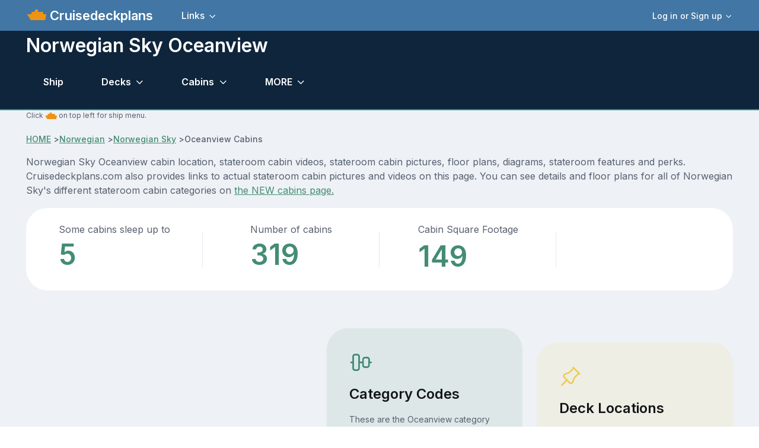

--- FILE ---
content_type: text/html; charset=UTF-8
request_url: https://www.cruisedeckplans.com/ships/category-detail.php?ship=Norwegian-Sky&c=766
body_size: 11790
content:
<!DOCTYPE html>
<html lang="en">

<head>
<!-- Google tag (gtag.js) -->
<script async src="https://www.googletagmanager.com/gtag/js?id=G-BTP8HXJ5C2"></script>
<script>
  window.dataLayer = window.dataLayer || [];
  function gtag(){dataLayer.push(arguments);}
  gtag('js', new Date());

  gtag('config', 'G-BTP8HXJ5C2');
</script><!-- member no ad script -->
<script async src="https://cdn.fuseplatform.net/publift/tags/2/3740/fuse.js"></script><meta charset="utf-8">
<!-- SEO Meta Tags-->
<title>Norwegian Sky Oceanview Details and Pictures</title>
<meta content="All the details for Norwegian Sky Oceanview stateroom cabin category details including actual pictures and/or videos, diagrams and features." name="description" />
<meta content="Norwegian Sky Oceanview,Oceanview stateroom details with pictures, Oceanview cabin pictures" name="keywords" />
<link href="https://www.cruisedeckplans.com/ships/category-detail.php?c=766" rel="canonical" />
<meta content="Steve Millay" name="author">
<!-- Viewport-->
<meta content="width=device-width, initial-scale=1" name="viewport">
<!-- Favicon and Touch Icons-->
<link href="../assets/favicon/favicon.ico" rel="icon" sizes="32x32" type="image/png">
<meta content="white" name="theme-color">
<!-- Theme mode-->
<script>
      let mode = window.localStorage.getItem('mode'),
          root = document.getElementsByTagName('html')[0];
      if (mode !== undefined && mode === 'dark') {
        root.classList.add('dark-mode');
      } else {
        root.classList.remove('dark-mode');
      }
</script><!-- BEGIN PAGE LEVEL STYLES --><!-- Import Google Font-->
<link href="https://fonts.googleapis.com" rel="preconnect">
<link crossorigin="" href="https://fonts.gstatic.com" rel="preconnect">
<link id="google-font" href="https://fonts.googleapis.com/css2?family=Inter:wght@400;500;600;700;800&amp;display=swap" rel="stylesheet">
<!-- Vendor styles-->
<link href="../assets/vendor/swiper/swiper-bundle.min.css" media="screen" rel="stylesheet" />
<link href="../assets/vendor/lightgallery/css/lightgallery-bundle.min.css" media="screen" rel="stylesheet" />
<!-- Main Theme Styles + Bootstrap-->
<link href="../assets/css/theme2.min.css" media="screen" rel="stylesheet">
<link href="../assets/css/custom.css" media="screen" rel="stylesheet">
<link rel="stylesheet" href="../assets/bootstrap-icons/font/bootstrap-icons.css">

<link href="../assets/theme/global/scripts/magicthumb2017/magicthumb.css" rel="stylesheet" type="text/css">
<script src="../assets/theme/global/scripts/magicthumb2017/magicthumb.js" type="text/javascript"></script>
<link href="../assets/theme/global/scripts/swipebox-master/src/css/swipebox.css" rel="stylesheet">
<style type="text/css">
/*
SimpleYouTubePlayer
by John E Maddox
*/
/* === media list === */
/* BOF For demo, centers video list on screen */
#mList {
  max-width: 295px;
  margin: auto;
}
 @media screen and (orientation: landscape) and (min-width: 801px) {

#mList {
  max-width: 1600px;
}
}
/* EOF demo */
#mList A {
  margin-bottom:10px;
  width: 245px;
  height: 155px;
  line-height: 155px; /* match height */
  color: #FFF;
  font-weight: bold;
  text-align: center;
  text-decoration: none;
  border: 1px solid #000;
  display: inline-table;
}
/* media list title overlay */
#mList A DIV {
  visibility: visible;
  background: rgba(0, 0, 0, .8);
}
/* On hover actions */
#mList A:hover DIV { visibility: hidden; }
#mList A:hover { border: 1px solid #F00; }
/* === popup media player === */
/* background overlay */
#mPlayer {
  display: none;
  background: rgba(0, 0, 0, .8);
  position: fixed;
  width: 100%;
  height: 100%;
  z-index: 20;
  left: 0;
  top: 0;
}
/* video player */
#mPlayer DIV {
  position: fixed;
  background: #000;
  width: 300px; /* width of YouTube Player */
  height: 250px; /* height of YouTube Player */
  left: 10px; /* 280 is .5(560), centers x axis*/
  top: 100px; /* 157 is .5(315), centers y axis*/
}
/* video player */
 @media screen and (orientation: landscape) and (min-width: 361px) {
#mPlayer DIV {
  position: fixed;
  background: #000;
  width: 560px; /* width of YouTube Player */
  height: 315px; /* height of YouTube Player */
  left: 280px; /* 280 is .5(560), centers x axis*/
  top: 157px; /* 157 is .5(315), centers y axis*/
}
}
/* video player */
 @media screen and (orientation: landscape) and (min-width: 801px) {
#mPlayer DIV {
  position: fixed;
  background: #000;
  width: 560px; /* width of YouTube Player */
  height: 315px; /* height of YouTube Player */
  left: calc(50vw - 280px); /* 280 is .5(560), centers x axis*/
  top: calc(50vh - 157px); /* 157 is .5(315), centers y axis*/
}
}
</style>
<style type="text/css">
.nav {
    --ar-nav-link-active-color: #fff;
    --ar-nav-link-hover-color: #fff;
}
</style>
</head>
<!-- Body-->
<body>
<script src="../assets/theme/global/scripts/wz_tooltip.js" type="text/javascript"></script>
<!-- Page wrapper-->
    <main class="page-wrapper">
      <div>
		  <!-- Header/Navbar --><header class="navbar navbar-expand-lg fixed-top" style="background-color: #4276A4">
	<div class="container">
		<img width="32px" height="32px" alt="ship menu" data-bs-target="#offcanvasship" data-bs-toggle="offcanvas" src="../assets/img/menu3.png" title="Ship Menu">
		<a class="navbar-brand pe-sm-3" href="index.php">&nbsp;Cruisedeckplans</a>
		<!-- User signed in state. Account dropdown on screens > 576px-->		<div class="dropdown nav d-none d-sm-block order-lg-3">
			<a aria-expanded="false" class="nav-link d-flex align-items-center p-0" data-bs-toggle="dropdown" href="#">
			<div class="ps-2">
				<div class="fs-sm dropdown-toggle">
					Log in or Sign up</div>
			</div>
			</a>
			<div class="dropdown-menu dropdown-menu-end my-1" style="padding: 5px">
				<a class="dropdown-item" href="signin.php">
				<i class="ai-login fs-lg opacity-70 me-2"></i>Log in</a>
				<a class="dropdown-item" href="signup.php">
				<i class="ai-login fs-lg opacity-70 me-2"></i>Sign Up</a>
				<div class="dropdown-divider">
				</div>
				<div class="form-check form-switch mode-switch order-lg-2 me-3 me-lg-4 ms-auto" data-bs-toggle="mode">
&nbsp;&nbsp;&nbsp;&nbsp;
					<input id="theme-mode" class="form-check-input" type="checkbox">
					<label class="form-check-label" for="theme-mode">
					<i class="ai-sun fs-lg"></i></label>
					<label class="form-check-label" for="theme-mode">
					<i class="ai-moon fs-lg"></i></label></div>
			</div>
		</div>
		            <button class="navbar-toggler ms-sm-3" type="button" data-bs-toggle="collapse" data-bs-target="#navbarNav"><span class="navbar-toggler-icon"></span></button>
            <nav class="collapse navbar-collapse" id="navbarNav">
              <ul class="navbar-nav navbar-nav-scroll me-auto" style="--ar-scroll-height: 520px;">
				<li class="nav-item dropdown">
				<a aria-expanded="false" class="nav-link dropdown-toggle" data-bs-auto-close="outside" data-bs-toggle="dropdown" href="#">
				Links</a>
				<ul class="dropdown-menu">
					<li><a class="dropdown-item" href="contributor-all.php">Contributors photo pages</a></li>
					<li><a class="dropdown-item" href="nclcabins.php">NCL Staterooms</a></li>
					<li><a class="dropdown-item" href="allships.php">Master ship list</a></li>
					<li><a class="dropdown-item" href="memorylane.php">Old ships</a></li>
					<li><a class="dropdown-item" href="compare.php">Compare Staterooms</a></li>
					<li><a class="dropdown-item" href="compare-ships.php">Compare Ships</a></li>
					<li><a class="dropdown-item" href="blog-home.php">Blogs</a></li>
					<li><a class="dropdown-item" href="contact.php">Contact</a></li>
					<li><a class="dropdown-item" href="about.php">Privacy and Terms</a></li>
					<li><a class="dropdown-item" href="upload-cabin-pics.php">Upload 
					Pictures/Videos</a></li>
					<li><a rel="nofollow" class="dropdown-item" href="../DP/member/">Old Member Site</a></li>
				</ul>
				</li>
								<!-- User signed in state. Account dropdown on screens < 576px-->
				<li class="nav-item dropdown d-sm-none border-top mt-2 pt-2">
				<a aria-expanded="false" class="nav-link" data-bs-toggle="dropdown" href="#">
				<div class="ps-2">
					<div class="fs-sm dropdown-toggle">
						Login or Signup</div>
				</div>
				</a>
				<div class="dropdown-menu">
					<a class="dropdown-item" href="signin.php">Login</a>
					<a class="dropdown-item" href="signup.php">Sign Up</a>
				</div>
				</li>
							</ul>
		</nav>
	</div>
</header>
</div>
<!-- Page content-->
<section class="bg-dark position-relative pt-5" style="border-bottom: 2px; border-bottom-color: #1A8E8C; border-bottom-style: solid">
	<div class="d-none d-dark-mode-block position-absolute top-0 start-0 w-100 h-100" style="background-color: rgba(255,255,255, .02)">
	</div>
	<div class="container dark-mode position-relative zindex-2 pt-2 mb-1 mb-sm-1">
		<div class="row pb-0 mb-sm-0 mb-0">
			<div class="col-lg-10 col-xl-9">
				<h2 class="display6 pb-0 pb-sm-0">Norwegian Sky&nbsp;Oceanview</h2>
			</div>
		</div>
<!-- enter page menu here -->
<!-- Portal form-->
			<!-- Nav tabs -->
			<ul class="nav nav-tabs navbar-expand-lg" role="tablist">
				<li class="nav-item">
				<a class="nav-link" href="Norwegian-Sky" tabindex="-1">
				Ship</a> </li>
<li class="nav-item dropdown">
<a aria-expanded="false" class="nav-link dropdown-toggle" data-bs-auto-close="outside" data-bs-toggle="dropdown" href="#">
Decks</a>
<ul class="dropdown-menu">
				
<li><a class="dropdown-item" href="deckbydeck.php?ship=Norwegian-Sky&deck=3">4 Biscayne</a></li>
				
<li><a class="dropdown-item" href="deckbydeck.php?ship=Norwegian-Sky&deck=4">5 Atlantic</a></li>
				
<li><a class="dropdown-item" href="deckbydeck.php?ship=Norwegian-Sky&deck=5">6 Promenade</a></li>
				
<li><a class="dropdown-item" href="deckbydeck.php?ship=Norwegian-Sky&deck=6">6 Oslo</a></li>
				
<li><a class="dropdown-item" href="deckbydeck.php?ship=Norwegian-Sky&deck=7">7 International</a></li>
				
<li><a class="dropdown-item" href="deckbydeck.php?ship=Norwegian-Sky&deck=8">8 Viking</a></li>
				
<li><a class="dropdown-item" href="deckbydeck.php?ship=Norwegian-Sky&deck=9">9 Fjord</a></li>
				
<li><a class="dropdown-item" href="deckbydeck.php?ship=Norwegian-Sky&deck=10">10 Norway</a></li>
				
<li><a class="dropdown-item" href="deckbydeck.php?ship=Norwegian-Sky&deck=11">11 Pool</a></li>
				
<li><a class="dropdown-item" href="deckbydeck.php?ship=Norwegian-Sky&deck=12">12 Sports</a></li>
</ul>
</li>
<li class="nav-item dropdown">
<a aria-expanded="false" class="nav-link dropdown-toggle" data-bs-auto-close="outside" data-bs-toggle="dropdown" href="#">
Cabins</a>
<ul class="dropdown-menu">
<li><a class="dropdown-item" href="cabins.php?ship=Norwegian-Sky">Click here for ALL</a></li>
				
<li><a class="dropdown-item" href="category-detail.php?ship=Norwegian-Sky&c=767">Interior</a></li>
				
<li><a class="dropdown-item" href="category-detail.php?ship=Norwegian-Sky&c=766">Oceanview</a></li>
				
<li><a class="dropdown-item" href="category-detail.php?ship=Norwegian-Sky&c=765">Balcony</a></li>
				
<li><a class="dropdown-item" href="category-detail.php?ship=Norwegian-Sky&c=764">Penthouse</a></li>
				
<li><a class="dropdown-item" href="category-detail.php?ship=Norwegian-Sky&c=3581">Forward Penthouse</a></li>
				
<li><a class="dropdown-item" href="category-detail.php?ship=Norwegian-Sky&c=3580">Aft Penthouse</a></li>
				
<li><a class="dropdown-item" href="category-detail.php?ship=Norwegian-Sky&c=763">Owners Suite</a></li>
</ul>
</li>				
<!-- other drop down-->
<li class="nav-item dropdown">
<a aria-expanded="false" class="nav-link dropdown-toggle" data-bs-auto-close="outside" data-bs-toggle="dropdown" title="Other Cruisedeckplans.com features" href="#">
MORE</a>
<ul class="dropdown-menu">		
<li><a class="dropdown-item" href="info.php?ship=Norwegian-Sky">Ship info and tracking</a></li>
<li><a class="dropdown-item" href="pictures.php?ship=Norwegian-Sky">Ship Pics</a></li>
<li><a class="dropdown-item" href="dragdeck.php?ship=Norwegian-Sky&zoom=1">Drag Decks</a></li>
<li><a class="dropdown-item" href="cabin-check.php?ship=Norwegian-Sky">Cabin Check</a></li>
<!-- start obstructed view menu item -->
<li><a class="dropdown-item" href="packgoprint-all.php?ship=Norwegian-Sky" target="_blank">Deck PDF</a></li>
</ul>
</li>
<!-- end other drop down -->
			</ul>
			<!-- Tabs content -->
<!-- end page menu here -->		
	</div>
</section>
<section class="container">
	<p class="fs-xs">Click
	<img alt="ship icon" height="20" src="../assets/img/menu3.png" width="20"> on top 
	left for ship menu. </p>
				<!-- Breadcrumb-->
				<nav aria-label="breadcrumb">
					<ol class="pt-0 pb-0 breadcrumb">
						<li><a href="index.php">HOME</a></li>&nbsp;>
						<li><a href="cruiseline.php?line=Norwegian">Norwegian</a></li>&nbsp;>
						<li><a href="Norwegian-Sky">Norwegian Sky</a></li>&nbsp;>
						<li aria-current="page" class="active">Oceanview Cabins</li>
					</ol>
				</nav>	
	<p>Norwegian Sky Oceanview cabin location, stateroom cabin videos, stateroom cabin pictures, floor plans, diagrams, stateroom features and perks.  Cruisedeckplans.com also provides
	links to actual stateroom cabin pictures and videos on this page.  You can see details and floor plans for all of Norwegian Sky's different stateroom cabin categories on <a href="cabins.php?ship=Norwegian-Sky">the NEW cabins page.</a></p>
</section>										
      <!-- Stats-->
      <section class="container">
        <div class="bg-light rounded-5">
          <div class="row row-cols-2 row-cols-md-4 g-0">
            <div class="col d-md-flex justify-content-center text-center text-md-start position-relative">
              <div class="position-absolute top-50 end-0 translate-middle-y border-end" style="height: 60px;"></div>
              <div class="p-3 px-sm-0 py-sm-4">
                <span>Some cabins sleep up to</span><div class="h2 display-5 text-primary mb-0">5</div>
              </div>
            </div>
            <div class="col d-md-flex justify-content-center text-center text-md-start position-relative">
              <div class="position-absolute top-50 end-0 translate-middle-y border-end d-none d-md-block" style="height: 60px;"></div>
              <div class="p-3 px-sm-0 py-sm-4">
                <span>Number of cabins</span><div class="h2 display-5 text-primary mb-0">319</div>
              </div>
            </div>
            <div class="col d-md-flex justify-content-center text-center text-md-start position-relative">
              <div class="position-absolute top-50 end-0 translate-middle-y border-end" style="height: 60px;"></div>
              <div class="p-3 px-sm-0 py-sm-4">
                <span>Cabin Square Footage</span><div class="h6 display-5 text-primary mb-0">149</div>
              </div>
            </div>
            
          </div>
        </div>
      </section>
<!-- end stats-->
<!-- new section here-->
<!-- Services -->
<section class="container py-2 my-md-2 my-lg-3 my-xl-4 my-xxl-5">
	<div class="row align-items-center py-1 py-sm-3 py-md-4 my-lg-2">
		<div class="col-lg-4 offset-xl-1">
			<h2 class="h1 text-center">Oceanview</h2>
			<h2 class="h1 text-center">Stateroom Features</h2>
			<!-- Show on screens > 992px -->
<ul class="list-unstyled d-lg-block pb-3 mb-3 mb-lg-4">
<li class="d-flex pt-2">
<i class="ai-check-alt fs-4 text-primary mt-n1 me-2"></i>Two lower beds that convert to queen-size</li>				
<li class="d-flex pt-2">
<i class="ai-check-alt fs-4 text-primary mt-n1 me-2"></i>Sitting area</li>				
<li class="d-flex pt-2">
<i class="ai-check-alt fs-4 text-primary mt-n1 me-2"></i>Picture window (porthole for category OF, OI, OG, OH, OJ and OX)</li>				
<li class="d-flex pt-2">
<i class="ai-check-alt fs-4 text-primary mt-n1 me-2"></i>Television, safe, refrigerator</li>				
<li class="d-flex pt-2">
<i class="ai-check-alt fs-4 text-primary mt-n1 me-2"></i>Bath with shower</li>				
<li class="d-flex pt-2">
<i class="ai-check-alt fs-4 text-primary mt-n1 me-2"></i>Hairdryer</li>				
</ul>
			<a class="btn btn-primary d-none d-lg-inline-flex" href="cabin-pick.php?c=766" title="Click for cabins in this category we have pics/videos for">List of cabins with pictures</a> </div>
		<div class="col-lg-8 col-xl-7 col-xxl-6">
			<div class="row row-cols-1 row-cols-sm-2">
				<div class="col">
					<div class="card border-0 bg-primary bg-opacity-10">
						<div class="card-body">
						<i class="ai-vertical-align-center fs-1 text-primary d-block mb-3"></i>
							<h3 class="h4">Category Codes</h3>
							<p class="fs-sm">These are the Oceanview category codes the cruise lines uses to define the cabin type.  Typically lists most desirable first.<br>
<br><p style="color: black; text-align: center; float: left; min-width: 75px; background-image: url('../DP/ships/Norwegian-Sky/images/COA.gif')">
<a style="color: black" title="Category OA: Oceanview Picture Window ">OA</a></p><p>&nbsp;&nbsp;&nbsp;Oceanview Picture Window </p>
<p style="color: black; text-align: center; float: left; min-width: 75px; background-image: url('../DP/ships/Norwegian-Sky/images/COB.gif')">
<a style="color: black" title="Category OB: Oceanview Picture Window ">OB</a></p><p>&nbsp;&nbsp;&nbsp;Oceanview Picture Window </p>
<p style="color: black; text-align: center; float: left; min-width: 75px; background-image: url('../DP/ships/Norwegian-Sky/images/CO4.gif')">
<a style="color: black" title="Category O4: Oceanview Stateroom">O4</a></p><p>&nbsp;&nbsp;&nbsp;Oceanview Stateroom</p>
<p style="color: black; text-align: center; float: left; min-width: 75px; background-image: url('../DP/ships/Norwegian-Sky/images/COD.gif')">
<a style="color: black" title="Category OD: Oceanview Porthole">OD</a></p><p>&nbsp;&nbsp;&nbsp;Oceanview Porthole</p>
<p style="color: black; text-align: center; float: left; min-width: 75px; background-image: url('../DP/ships/Norwegian-Sky/images/CO5.gif')">
<a style="color: black" title="Category O5: Oceanview Stateroom">O5</a></p><p>&nbsp;&nbsp;&nbsp;Oceanview Stateroom</p>
<p style="color: black; text-align: center; float: left; min-width: 75px; background-image: url('../DP/ships/Norwegian-Sky/images/COC.gif')">
<a style="color: black" title="Category OC: Oceanview Stateroom">OC</a></p><p>&nbsp;&nbsp;&nbsp;Oceanview Stateroom</p>
<p style="color: black; text-align: center; float: left; min-width: 75px; background-image: url('../DP/ships/Norwegian-Sky/images/COF.gif')">
<a style="color: black" title="Category OF: Mid-Ship Oceanview Porthole Window ">OF</a></p><p>&nbsp;&nbsp;&nbsp;Mid-Ship Oceanview Porthole Window </p>
<p style="color: black; text-align: center; float: left; min-width: 75px; background-image: url('../DP/ships/Norwegian-Sky/images/COX.gif')">
<a style="color: black" title="Category OX: Oceanview Porthole Window">OX</a></p><p>&nbsp;&nbsp;&nbsp;Oceanview Porthole Window</p>
<p style="color: black; text-align: center; float: left; min-width: 75px; background-image: url('../DP/ships/Norwegian-Sky/images/CQT.gif')">
<a style="color: black" title="Category OT: Solo Oceanview">OT</a></p><p>&nbsp;&nbsp;&nbsp;Solo Oceanview</p>
</p>
						</div>
					</div>
					<div class="card border-0 bg-info bg-opacity-10 mt-4">
						<div class="card-body">
							<i class="ai-gift fs-1 text-info d-block mb-3">
							</i>
							<h3 class="h4">Perks</h3>
							<p class="fs-sm">
 Optional 3rd and 4th beds /<!--end perks-->
</p>
						</div>
					</div>
				</div>
				<div class="col pt-lg-3">
					<div class="card border-0 bg-warning bg-opacity-10 mt-2 mt-sm-0 mt-lg-2">
						<div class="card-body">
						<i class="ai-pin fs-1 text-warning d-block mb-3"></i>
							<h3 class="h4">Deck Locations</h3>							
Listing of decks with Oceanview cabins and category codes available on those decks:<br><p><a title="click to go to deck page" href="deckbydeck.php?ship=Norwegian-Sky&deck=3">4 Biscayne</a>&nbsp;</p>
<p style="color:black;text-align:center;float:left;background-image:url('../DP/ships/Norwegian-Sky/images/COD.gif')"><a style="color:black">OD&nbsp;</a></p>
<p style="color:black;text-align:center;float:left;background-image:url('../DP/ships/Norwegian-Sky/images/COF.gif')"><a style="color:black">OF&nbsp;</a></p>
<p style="color:black;text-align:center;float:left;background-image:url('../DP/ships/Norwegian-Sky/images/COX.gif')"><a style="color:black">OX&nbsp;</a></p>
<p style="clear:left"></p><p><a title="click to go to deck page" href="deckbydeck.php?ship=Norwegian-Sky&deck=4">5 Atlantic</a>&nbsp;</p>
<p style="color:black;text-align:center;float:left;background-image:url('../DP/ships/Norwegian-Sky/images/COD.gif')"><a style="color:black">OD&nbsp;</a></p>
<p style="clear:left"></p><p><a title="click to go to deck page" href="deckbydeck.php?ship=Norwegian-Sky&deck=6">6 Oslo</a>&nbsp;</p>
<p style="color:black;text-align:center;float:left;background-image:url('../DP/ships/Norwegian-Sky/images/COB.gif')"><a style="color:black">OB&nbsp;</a></p>
<p style="color:black;text-align:center;float:left;background-image:url('../DP/ships/Norwegian-Sky/images/COD.gif')"><a style="color:black">OD&nbsp;</a></p>
<p style="clear:left"></p><p><a title="click to go to deck page" href="deckbydeck.php?ship=Norwegian-Sky&deck=7">7 International</a>&nbsp;</p>
<p style="color:black;text-align:center;float:left;background-image:url('../DP/ships/Norwegian-Sky/images/COB.gif')"><a style="color:black">OB&nbsp;</a></p>
<p style="color:black;text-align:center;float:left;background-image:url('../DP/ships/Norwegian-Sky/images/CQT.gif')"><a style="color:black">OT&nbsp;</a></p>
<p style="clear:left"></p><p><a title="click to go to deck page" href="deckbydeck.php?ship=Norwegian-Sky&deck=8">8 Viking</a>&nbsp;</p>
<p style="color:black;text-align:center;float:left;background-image:url('../DP/ships/Norwegian-Sky/images/CO4.gif')"><a style="color:black">O4&nbsp;</a></p>
<p style="color:black;text-align:center;float:left;background-image:url('../DP/ships/Norwegian-Sky/images/COC.gif')"><a style="color:black">OC&nbsp;</a></p>
<p style="color:black;text-align:center;float:left;background-image:url('../DP/ships/Norwegian-Sky/images/CQT.gif')"><a style="color:black">OT&nbsp;</a></p>
<p style="clear:left"></p><p><a title="click to go to deck page" href="deckbydeck.php?ship=Norwegian-Sky&deck=9">9 Fjord</a>&nbsp;</p>
<p style="color:black;text-align:center;float:left;background-image:url('../DP/ships/Norwegian-Sky/images/CO4.gif')"><a style="color:black">O4&nbsp;</a></p>
<p style="color:black;text-align:center;float:left;background-image:url('../DP/ships/Norwegian-Sky/images/COA.gif')"><a style="color:black">OA&nbsp;</a></p>
<p style="clear:left"></p><p><a title="click to go to deck page" href="deckbydeck.php?ship=Norwegian-Sky&deck=10">10 Norway</a>&nbsp;</p>
<p style="color:black;text-align:center;float:left;background-image:url('../DP/ships/Norwegian-Sky/images/CO4.gif')"><a style="color:black">O4&nbsp;</a></p>
<p style="color:black;text-align:center;float:left;background-image:url('../DP/ships/Norwegian-Sky/images/CO5.gif')"><a style="color:black">O5&nbsp;</a></p>
<p style="color:black;text-align:center;float:left;background-image:url('../DP/ships/Norwegian-Sky/images/COA.gif')"><a style="color:black">OA&nbsp;</a></p>
<p style="clear:left"></p>  							
						</div>
					</div>
   
					
					
					
					
				</div>
			</div>
		</div>
	</div>
</section>
<!-- member no ad script -->

<section class="container">
<div class="justify-content-center" style="min-height:260px">
<!-- GAM 71161633/CRSDCKPLNS_cruisedeckplans/f_hrec_1 -->
<div data-fuse="23198186668"></div>
<!-- GAM 71161633/CRSDCKPLNS_cruisedeckplans/f_mrec_1 -->
<div data-fuse="23198186503"></div>
</div>
</section><br>
<br>
<section class="container">
<div class="card border-0">
  <div class="card-body" style="padding-left:5px;padding-right:5px">
  <h2>Oceanview Typical Floor Plans</h2>
  <i>Floor plans may not represent actual stateroom.  Click to zoom.</i><br>
<div style="float:left;padding:5px"><b>Oceanview</b><br><a class="MagicThumb" href="../assets/floors/6/web/685.webp" onerror="this.onerror=null; this.src='../../assets/floors/6/org/685.jpg'"data-options="lazyLoad:true;expandAlign:image;buttons:off;expandTrigger:click;hint:off">
<img width="250px" class="maindiagramx" src="../assets/floors/6/webp-sm/685.webp" onerror="this.onerror=null; this.src='../../assets/floors/6/thb/685.jpg'" alt="Norwegian Sky Oceanview Layout" title="Norwegian Sky Oceanview Layout"></a></div>
<div style="float:left;padding:5px"><b>Oceanview</b><br><a class="MagicThumb" href="../assets/floors/2/web/993-1.webp" onerror="this.onerror=null; this.src='../../assets/floors/2/org/993-1.jpg'"data-options="lazyLoad:true;expandAlign:image;buttons:off;expandTrigger:click;hint:off">
<img width="250px" class="maindiagramx" src="../assets/floors/2/webp-sm/993-1.webp" onerror="this.onerror=null; this.src='../../assets/floors/2/thb/993-1.jpg'" alt="Norwegian Sky Oceanview Layout" title="Norwegian Sky Oceanview Layout"></a></div>
<div style="float:left;padding:5px"><b>Porthole</b><br><a class="MagicThumb" href="../assets/floors/2/web/993-2.webp" onerror="this.onerror=null; this.src='../../assets/floors/2/org/993-2.jpg'"data-options="lazyLoad:true;expandAlign:image;buttons:off;expandTrigger:click;hint:off">
<img width="250px" class="maindiagramx" src="../assets/floors/2/webp-sm/993-2.webp" onerror="this.onerror=null; this.src='../../assets/floors/2/thb/993-2.jpg'" alt="Norwegian Sky Oceanview Layout" title="Norwegian Sky Oceanview Layout"></a></div>
<div style="float:left;padding:5px"><b>Oceanview</b><br><a class="MagicThumb" href="../assets/floors/2/web/993-4.webp" onerror="this.onerror=null; this.src='../../assets/floors/2/org/993-4.jpg'"data-options="lazyLoad:true;expandAlign:image;buttons:off;expandTrigger:click;hint:off">
<img width="250px" class="maindiagramx" src="../assets/floors/2/webp-sm/993-4.webp" onerror="this.onerror=null; this.src='../../assets/floors/2/thb/993-4.jpg'" alt="Norwegian Sky Oceanview Layout" title="Norwegian Sky Oceanview Layout"></a></div>

</div></div>
</section><br><br><br>

<!-- end new section -->
						
<!-- end details --><br><br>
<!-- cabin pictures -->
<section class="container">

<!-- Alternative card style: no border + gray background -->
<div class="card border-0 bg-secondary">
  <div class="card-body" style="padding-left:5px;padding-right:5px">
    <h4 class="card-title">Norwegian Sky&nbsp;Oceanview pictures</h4>
    <p class="card-text">These are up to 30 newest stateroom pictures from our collection of cabin pictures.  Click on images below for larger image and slide show. <br><a href="cabin-pick.php?c=766">For specific cabin pictures and videos click here.</a>
    <br>
    <!-- member no ad script -->

    
    
    <br>
<a href="../DP/cabinpics/386/web/NorOce721-75779-1727646048.webp" alt="Oceanview Stateroom Picture 1" title="Oceanview Stateroom Picture  1 Photo courtesy of Rachel Courchaine. (Use arrow keys to scroll)" class="swipebox" rel="Norwegian Sky">
<img alt="Oceanview Stateroom Picture" title="Oceanview Stateroom Picture  1 Photo courtesy of Rachel Courchaine." src="../DP/cabinpics/386/thb/NorOce721-75779-1727646048.jpg" width="135px" height="90px"></a>
<a href="../DP/cabinpics/386/web/NorOce721-13744-1727646047.webp" alt="Oceanview Stateroom Picture 2" title="Oceanview Stateroom Picture  2 Photo courtesy of Rachel Courchaine. (Use arrow keys to scroll)" class="swipebox" rel="Norwegian Sky">
<img alt="Oceanview Stateroom Picture" title="Oceanview Stateroom Picture  2 Photo courtesy of Rachel Courchaine." src="../DP/cabinpics/386/thb/NorOce721-13744-1727646047.jpg" width="135px" height="90px"></a>
<a href="../DP/cabinpics/386/web/NorOce721-74233-1727646045.webp" alt="Oceanview Stateroom Picture 3" title="Oceanview Stateroom Picture  3 Photo courtesy of Rachel Courchaine. (Use arrow keys to scroll)" class="swipebox" rel="Norwegian Sky">
<img alt="Oceanview Stateroom Picture" title="Oceanview Stateroom Picture  3 Photo courtesy of Rachel Courchaine." src="../DP/cabinpics/386/thb/NorOce721-74233-1727646045.jpg" width="135px" height="90px"></a>
<a href="../DP/cabinpics/386/web/NorOce721-2495-1727646042.webp" alt="Oceanview Stateroom Picture 4" title="Oceanview Stateroom Picture  4 Photo courtesy of Rachel Courchaine. (Use arrow keys to scroll)" class="swipebox" rel="Norwegian Sky">
<img alt="Oceanview Stateroom Picture" title="Oceanview Stateroom Picture  4 Photo courtesy of Rachel Courchaine." src="../DP/cabinpics/386/thb/NorOce721-2495-1727646042.jpg" width="135px" height="90px"></a>
<a href="../DP/cabinpics/386/web/NorOce721-47503-1727646041.webp" alt="Oceanview Stateroom Picture 5" title="Oceanview Stateroom Picture  5 Photo courtesy of Rachel Courchaine. (Use arrow keys to scroll)" class="swipebox" rel="Norwegian Sky">
<img alt="Oceanview Stateroom Picture" title="Oceanview Stateroom Picture  5 Photo courtesy of Rachel Courchaine." src="../DP/cabinpics/386/thb/NorOce721-47503-1727646041.jpg" width="135px" height="90px"></a>
<a href="../DP/cabinpics/386/web/NorOce721-53061-1727646039.webp" alt="Oceanview Stateroom Picture 6" title="Oceanview Stateroom Picture  6 Photo courtesy of Rachel Courchaine. (Use arrow keys to scroll)" class="swipebox" rel="Norwegian Sky">
<img alt="Oceanview Stateroom Picture" title="Oceanview Stateroom Picture  6 Photo courtesy of Rachel Courchaine." src="../DP/cabinpics/386/thb/NorOce721-53061-1727646039.jpg" width="135px" height="90px"></a>
<a href="../DP/cabinpics/351/web/NorOce830-5642-1711739017.webp" alt="Oceanview Stateroom Picture 7" title="Oceanview Stateroom Picture  7 Photo courtesy of Tia Stahl. (Use arrow keys to scroll)" class="swipebox" rel="Norwegian Sky">
<img alt="Oceanview Stateroom Picture" title="Oceanview Stateroom Picture  7 Photo courtesy of Tia Stahl." src="../DP/cabinpics/351/thb/NorOce830-5642-1711739017.jpg" width="135px" height="90px"></a>
<a href="../DP/cabinpics/351/web/NorOce830-26725-1711739015.webp" alt="Oceanview Stateroom Picture 8" title="Oceanview Stateroom Picture  8 Photo courtesy of Tia Stahl. (Use arrow keys to scroll)" class="swipebox" rel="Norwegian Sky">
<img alt="Oceanview Stateroom Picture" title="Oceanview Stateroom Picture  8 Photo courtesy of Tia Stahl." src="../DP/cabinpics/351/thb/NorOce830-26725-1711739015.jpg" width="135px" height="90px"></a>
<a href="../DP/cabinpics/324/web/NorInt900-25763-1695397275.webp" alt="Oceanview Stateroom Picture 9" title="Oceanview Stateroom Picture  9 Photo courtesy of Mark Chatfield - Radio. (Use arrow keys to scroll)" class="swipebox" rel="Norwegian Sky">
<img alt="Oceanview Stateroom Picture" title="Oceanview Stateroom Picture  9 Photo courtesy of Mark Chatfield - Radio." src="../DP/cabinpics/324/thb/NorInt900-25763-1695397275.jpg" width="135px" height="90px"></a>
<a href="../DP/cabinpics/324/web/NorInt900-65640-1695397272.webp" alt="Oceanview Stateroom Picture 10" title="Oceanview Stateroom Picture  10 Photo courtesy of Mark Chatfield - Radio. (Use arrow keys to scroll)" class="swipebox" rel="Norwegian Sky">
<img alt="Oceanview Stateroom Picture" title="Oceanview Stateroom Picture  10 Photo courtesy of Mark Chatfield - Radio." src="../DP/cabinpics/324/thb/NorInt900-65640-1695397272.jpg" width="135px" height="90px"></a>
<a href="../DP/cabinpics/324/web/NorInt900-79458-1695397268.webp" alt="Oceanview Stateroom Picture 11" title="Oceanview Stateroom Picture  11 Photo courtesy of Mark Chatfield - Radio. (Use arrow keys to scroll)" class="swipebox" rel="Norwegian Sky">
<img alt="Oceanview Stateroom Picture" title="Oceanview Stateroom Picture  11 Photo courtesy of Mark Chatfield - Radio." src="../DP/cabinpics/324/thb/NorInt900-79458-1695397268.jpg" width="135px" height="90px"></a>
<a href="../DP/cabinpics/324/web/NorInt900-3835-1695397263.webp" alt="Oceanview Stateroom Picture 12" title="Oceanview Stateroom Picture  12 Photo courtesy of Mark Chatfield - Radio. (Use arrow keys to scroll)" class="swipebox" rel="Norwegian Sky">
<img alt="Oceanview Stateroom Picture" title="Oceanview Stateroom Picture  12 Photo courtesy of Mark Chatfield - Radio." src="../DP/cabinpics/324/thb/NorInt900-3835-1695397263.jpg" width="135px" height="90px"></a>
<a href="../DP/cabinpics/324/web/NorInt900-37175-1695397259.webp" alt="Oceanview Stateroom Picture 13" title="Oceanview Stateroom Picture  13 Photo courtesy of Mark Chatfield - Radio. (Use arrow keys to scroll)" class="swipebox" rel="Norwegian Sky">
<img alt="Oceanview Stateroom Picture" title="Oceanview Stateroom Picture  13 Photo courtesy of Mark Chatfield - Radio." src="../DP/cabinpics/324/thb/NorInt900-37175-1695397259.jpg" width="135px" height="90px"></a>
<a href="../DP/cabinpics/287/web/NorOce822-63980-1671358013.webp" alt="Oceanview Stateroom Picture 14" title="Oceanview Stateroom Picture  14 Photo courtesy of Shannon McCarthy. (Use arrow keys to scroll)" class="swipebox" rel="Norwegian Sky">
<img alt="Oceanview Stateroom Picture" title="Oceanview Stateroom Picture  14 Photo courtesy of Shannon McCarthy." src="../DP/cabinpics/287/thb/NorOce822-63980-1671358013.jpg" width="135px" height="90px"></a>
<a href="../DP/cabinpics/287/web/NorOce822-37002-1671358006.webp" alt="Oceanview Stateroom Picture 15" title="Oceanview Stateroom Picture  15 Photo courtesy of Shannon McCarthy. (Use arrow keys to scroll)" class="swipebox" rel="Norwegian Sky">
<img alt="Oceanview Stateroom Picture" title="Oceanview Stateroom Picture  15 Photo courtesy of Shannon McCarthy." src="../DP/cabinpics/287/thb/NorOce822-37002-1671358006.jpg" width="135px" height="90px"></a>
<a href="../DP/cabinpics/287/web/NorOce822-41676-1671357999.webp" alt="Oceanview Stateroom Picture 16" title="Oceanview Stateroom Picture  16 Photo courtesy of Shannon McCarthy. (Use arrow keys to scroll)" class="swipebox" rel="Norwegian Sky">
<img alt="Oceanview Stateroom Picture" title="Oceanview Stateroom Picture  16 Photo courtesy of Shannon McCarthy." src="../DP/cabinpics/287/thb/NorOce822-41676-1671357999.jpg" width="135px" height="90px"></a>
<a href="../DP/cabinpics/287/web/NorOce822-59626-1671357990.webp" alt="Oceanview Stateroom Picture 17" title="Oceanview Stateroom Picture  17 Photo courtesy of Shannon McCarthy. (Use arrow keys to scroll)" class="swipebox" rel="Norwegian Sky">
<img alt="Oceanview Stateroom Picture" title="Oceanview Stateroom Picture  17 Photo courtesy of Shannon McCarthy." src="../DP/cabinpics/287/thb/NorOce822-59626-1671357990.jpg" width="135px" height="90px"></a>
<a href="../DP/cabinpics/287/web/NorOce822-92480-1671357982.webp" alt="Oceanview Stateroom Picture 18" title="Oceanview Stateroom Picture  18 Photo courtesy of Shannon McCarthy. (Use arrow keys to scroll)" class="swipebox" rel="Norwegian Sky">
<img alt="Oceanview Stateroom Picture" title="Oceanview Stateroom Picture  18 Photo courtesy of Shannon McCarthy." src="../DP/cabinpics/287/thb/NorOce822-92480-1671357982.jpg" width="135px" height="90px"></a>
<a href="../DP/cabinpics/287/web/NorOce822-80766-1671357973.webp" alt="Oceanview Stateroom Picture 19" title="Oceanview Stateroom Picture  19 Photo courtesy of Shannon McCarthy. (Use arrow keys to scroll)" class="swipebox" rel="Norwegian Sky">
<img alt="Oceanview Stateroom Picture" title="Oceanview Stateroom Picture  19 Photo courtesy of Shannon McCarthy." src="../DP/cabinpics/287/thb/NorOce822-80766-1671357973.jpg" width="135px" height="90px"></a>
<a href="../DP/cabinpics/240/web/NorOce824-47036-1589553618.webp" alt="Oceanview Stateroom Picture 20" title="Oceanview Stateroom Picture  20   Please Upload your photos! (Use arrow keys to scroll)" class="swipebox" rel="Norwegian Sky">
<img alt="Oceanview Stateroom Picture" title="Oceanview Stateroom Picture  20   Please Upload your photos!" src="../DP/cabinpics/240/thb/NorOce824-47036-1589553618.jpg" width="135px" height="90px"></a>
<a href="../DP/cabinpics/240/web/NorOce824-29645-1589553617.webp" alt="Oceanview Stateroom Picture 21" title="Oceanview Stateroom Picture  21   Please Upload your photos! (Use arrow keys to scroll)" class="swipebox" rel="Norwegian Sky">
<img alt="Oceanview Stateroom Picture" title="Oceanview Stateroom Picture  21   Please Upload your photos!" src="../DP/cabinpics/240/thb/NorOce824-29645-1589553617.jpg" width="135px" height="90px"></a>
<a href="../DP/cabinpics/240/web/NorOce822-43444-1589553577.webp" alt="Oceanview Stateroom Picture 22" title="Oceanview Stateroom Picture  22   Please Upload your photos! (Use arrow keys to scroll)" class="swipebox" rel="Norwegian Sky">
<img alt="Oceanview Stateroom Picture" title="Oceanview Stateroom Picture  22   Please Upload your photos!" src="../DP/cabinpics/240/thb/NorOce822-43444-1589553577.jpg" width="135px" height="90px"></a>
<a href="../DP/cabinpics/235/web/NorOce802-62011-1578593481.webp" alt="Oceanview Stateroom Picture 23" title="Oceanview Stateroom Picture  23   Please Upload your photos! (Use arrow keys to scroll)" class="swipebox" rel="Norwegian Sky">
<img alt="Oceanview Stateroom Picture" title="Oceanview Stateroom Picture  23   Please Upload your photos!" src="../DP/cabinpics/235/thb/NorOce802-62011-1578593481.jpg" width="135px" height="90px"></a>
<a href="../DP/cabinpics/235/web/NorOce802-14449-1578593481.webp" alt="Oceanview Stateroom Picture 24" title="Oceanview Stateroom Picture  24   Please Upload your photos! (Use arrow keys to scroll)" class="swipebox" rel="Norwegian Sky">
<img alt="Oceanview Stateroom Picture" title="Oceanview Stateroom Picture  24   Please Upload your photos!" src="../DP/cabinpics/235/thb/NorOce802-14449-1578593481.jpg" width="135px" height="90px"></a>
<a href="../DP/cabinpics/235/web/NorOce802-41329-1578593481.webp" alt="Oceanview Stateroom Picture 25" title="Oceanview Stateroom Picture  25   Please Upload your photos! (Use arrow keys to scroll)" class="swipebox" rel="Norwegian Sky">
<img alt="Oceanview Stateroom Picture" title="Oceanview Stateroom Picture  25   Please Upload your photos!" src="../DP/cabinpics/235/thb/NorOce802-41329-1578593481.jpg" width="135px" height="90px"></a>
<a href="../DP/cabinpics/235/web/NorOce802-62529-1578593481.webp" alt="Oceanview Stateroom Picture 26" title="Oceanview Stateroom Picture  26   Please Upload your photos! (Use arrow keys to scroll)" class="swipebox" rel="Norwegian Sky">
<img alt="Oceanview Stateroom Picture" title="Oceanview Stateroom Picture  26   Please Upload your photos!" src="../DP/cabinpics/235/thb/NorOce802-62529-1578593481.jpg" width="135px" height="90px"></a>
<a href="../DP/cabinpics/235/web/NorOce801-73394-1578593357.webp" alt="Oceanview Stateroom Picture 27" title="Oceanview Stateroom Picture  27   Please Upload your photos! (Use arrow keys to scroll)" class="swipebox" rel="Norwegian Sky">
<img alt="Oceanview Stateroom Picture" title="Oceanview Stateroom Picture  27   Please Upload your photos!" src="../DP/cabinpics/235/thb/NorOce801-73394-1578593357.jpg" width="135px" height="90px"></a>
<a href="../DP/cabinpics/235/web/NorOce621-96372-1578593316.webp" alt="Oceanview Stateroom Picture 28" title="Oceanview Stateroom Picture  28   Please Upload your photos! (Use arrow keys to scroll)" class="swipebox" rel="Norwegian Sky">
<img alt="Oceanview Stateroom Picture" title="Oceanview Stateroom Picture  28   Please Upload your photos!" src="../DP/cabinpics/235/thb/NorOce621-96372-1578593316.jpg" width="135px" height="90px"></a>
<a href="../DP/cabinpics/235/web/NorOce621-64060-1578593315.webp" alt="Oceanview Stateroom Picture 29" title="Oceanview Stateroom Picture  29   Please Upload your photos! (Use arrow keys to scroll)" class="swipebox" rel="Norwegian Sky">
<img alt="Oceanview Stateroom Picture" title="Oceanview Stateroom Picture  29   Please Upload your photos!" src="../DP/cabinpics/235/thb/NorOce621-64060-1578593315.jpg" width="135px" height="90px"></a>
<a href="../DP/cabinpics/235/web/NorOce402-36426-1578593203.webp" alt="Oceanview Stateroom Picture 30" title="Oceanview Stateroom Picture  30   Please Upload your photos! (Use arrow keys to scroll)" class="swipebox" rel="Norwegian Sky">
<img alt="Oceanview Stateroom Picture" title="Oceanview Stateroom Picture  30   Please Upload your photos!" src="../DP/cabinpics/235/thb/NorOce402-36426-1578593203.jpg" width="135px" height="90px"></a>
  </p>
  </div>
</div><br>
</section>
<!-- end cabin pics -->
<!-- remove section below for members -->
<!-- member no ad script -->
<section class="container">
<div class="justify-content-center" style="min-height:260px">
<!-- GAM 71161633/CRSDCKPLNS_cruisedeckplans/f_hrec_2 -->
<div data-fuse="23198107068"></div></div>
</section><br><br>

<!-- videos -->
<section class="container">
<!-- Alternative card style: no border + gray background -->
<div class="card border-0 bg-secondary">
  <div class="card-body">
    <h4 class="card-title">Norwegian Sky&nbsp;Oceanview stateroom videos</h4>
    <p class="card-text">Scroll over cabin (stateroom) tiles below to click and watch videos.  Cruisedeckplans.com shows up to 10 of the most recent videos added to our collection on
    this page. Be sure to click the link in the section below to see other cabins we have videos for.
    The date shown is the date video was published.  Use this to see decor changes.</p><br>
<div id="mList">							
	
	<a href="https://www.youtube.com/watch?v=rXv024o8rP8" style="background: url('https://img.youtube.com/vi/rXv024o8rP8/mqdefault.jpg')">
	<div style="line-height:80px">Cabin 8024<br>(Oct 2025)</div>
	</a>
	
	<a href="https://www.youtube.com/watch?v=wTFXuGudFW8" style="background: url('https://img.youtube.com/vi/wTFXuGudFW8/mqdefault.jpg')">
	<div style="line-height:80px">Cabin 8270<br>(Nov 2024)</div>
	</a>
	
	<a href="https://www.youtube.com/watch?v=GrtSBqJgG8k" style="background: url('https://img.youtube.com/vi/GrtSBqJgG8k/mqdefault.jpg')">
	<div style="line-height:80px">Cabin 5006<br>(Oct 2024)</div>
	</a>
	
	<a href="https://www.youtube.com/watch?v=0TNEY-h2FdA" style="background: url('https://img.youtube.com/vi/0TNEY-h2FdA/mqdefault.jpg')">
	<div style="line-height:80px">Cabin 7201<br>(Aug 2024)</div>
	</a>
	
	<a href="https://www.youtube.com/watch?v=6RuNtH05YNc" style="background: url('https://img.youtube.com/vi/6RuNtH05YNc/mqdefault.jpg')">
	<div style="line-height:80px">Cabin 7210<br>(Jul 2024)</div>
	</a>
	
	<a href="https://www.youtube.com/watch?v=Ldt_F8IXgRA" style="background: url('https://img.youtube.com/vi/Ldt_F8IXgRA/mqdefault.jpg')">
	<div style="line-height:80px">Cabin 8214<br>(May 2024)</div>
	</a>
	
	<a href="https://www.youtube.com/watch?v=9-5lyd8n6-0" style="background: url('https://img.youtube.com/vi/9-5lyd8n6-0/mqdefault.jpg')">
	<div style="line-height:80px">Cabin 7212<br>(May 2024)</div>
	</a>
	
	<a href="https://www.youtube.com/watch?v=NVv5_vJ9HEY" style="background: url('https://img.youtube.com/vi/NVv5_vJ9HEY/mqdefault.jpg')">
	<div style="line-height:80px">Cabin 7209<br>(Feb 2024)</div>
	</a>
	
	<a href="https://www.youtube.com/watch?v=994eUscIWzI" style="background: url('https://img.youtube.com/vi/994eUscIWzI/mqdefault.jpg')">
	<div style="line-height:80px">Cabin 6210<br>(Jan 2024)</div>
	</a>
	
	<a href="https://www.youtube.com/watch?v=HPjyMlxpp2Q" style="background: url('https://img.youtube.com/vi/HPjyMlxpp2Q/mqdefault.jpg')">
	<div style="line-height:80px">Cabin 6207<br>(Dec 2022)</div>
	</a>
</div><div id="mPlayer"><div></div></div>
  </div>
</div><br><br>
</section>
<!-- end videos -->
<section class="container">
<!-- cabin pic link code -->	
<div class="card bg-info overflow-hidden py-2 py-sm-3 py-md-4 mb-sm-2 mb-md-4">
          <div class="bg-dark position-absolute top-0 start-0 w-100 h-100 opacity-5"></div>
          <div class="position-absolute top-0 start-0 w-100 h-100 opacity-15" style="background-image: url(../assets/img/landing/conference/noise.png); mix-blend-mode: soft-light;"></div>
          <div class="card-body position-relative d-sm-flex align-items-center justify-content-between zindex-2 text-center">
            <div class="d-md-flex align-items-center pe-md-4">
              <div class="d-none d-md-block text-warning flex-shrink-0 me-3">
                <svg width="24" height="24" viewBox="0 0 24 24" fill="currentColor" xmlns="http://www.w3.org/2000/svg">
                  <path d="M12 0L12.6798 4.12733C13.2879 7.81883 16.1812 10.7121 19.8727 11.3202L24 12L19.8727 12.6798C16.1812 13.2879 13.2879 16.1812 12.6798 19.8727L12 24L11.3202 19.8727C10.7121 16.1812 7.81882 13.2879 4.12733 12.6798L0 12L4.12733 11.3202C7.81883 10.7121 10.7121 7.81882 11.3202 4.12733L12 0Z"></path>
                </svg>
              </div>
              <h2 class="text-light pb-1 pb-md-0 mb-md-0">Looking for specific Oceanview cabins with pics/videos?</h2>
            </div><a class="btn btn-lg btn-primary me-xl-4" href="cabin-pick.php?c=766">Click Here</a>
          </div>
        </div>
<!-- end cabin link code here -->

<!-- Center aligned -->
<div class="card text-center">
  <div class="card-body">
    <h4 class="card-title">Other Categories on Norwegian Sky</h4>
    <p>Click on a category below to go to that page.  Stateroom cabin categories are simply the way that
    Norwegian groups the different types of staterooms (cabins).  You can see details and floor plans for all of the categories on Norwegian Sky on <a href="Norwegian-Sky">this page.</a></p>
<br><a href="category-detail.php?c=767" class="btn btn-primary mb-3">Interior</a>
<a href="category-detail.php?c=766" class="btn btn-primary mb-3">Oceanview</a>
<a href="category-detail.php?c=765" class="btn btn-primary mb-3">Balcony</a>
<a href="category-detail.php?c=764" class="btn btn-primary mb-3">Penthouse</a>
<a href="category-detail.php?c=3581" class="btn btn-primary mb-3">Forward Penthouse</a>
<a href="category-detail.php?c=3580" class="btn btn-primary mb-3">Aft Penthouse</a>
<a href="category-detail.php?c=763" class="btn btn-primary mb-3">Owners Suite</a>
    
  </div>
</div>
</section>
<br><br>
<!--Virtual Tour-->

<div class="justify-content-center">
<!-- GAM 71161633/CRSDCKPLNS_cruisedeckplans/f_mrec_2 -->
<div data-fuse="23198186506"></div></div><br><br>
<!-- Services grid-->
<!-- Section -->
</main>
<!-- Offcanvas Start -->
<!-- Modal markup --><div id="offcanvasship" class="offcanvas offcanvas-start" tabindex="-1">
	<div class="offcanvas-header border-bottom">
		<h5 class="offcanvas-title">Ship Menu</h5>
		<button class="btn-close" data-bs-dismiss="offcanvas" type="button">
		</button></div>
	<div class="offcanvas-body" style="background-color:#4276a4">
		<div class="input-group input-group-lg">
			<form id="shiplookup" action="../">
				<select class="form-select" onchange="window.open(this.options[this.selectedIndex].value,'_top')" style="text-align: left">
				<option value="">Choose a ship...</option>
<option value="Adventure-of-the-Seas">Adventure of the Seas</option>
<option value="Allure-of-the-Seas">Allure of the Seas</option>
<option value="Anthem-of-the-Seas">Anthem of the Seas</option>
<option value="Arcadia">Arcadia</option>
<option value="Arvia">Arvia</option>
<option value="Aurora">Aurora</option>
<option value="Azamara-Journey">Azamara Journey</option>
<option value="Azamara-Onward">Azamara Onward</option>
<option value="Azamara-Pursuit">Azamara Pursuit</option>
<option value="Azamara-Quest">Azamara Quest</option>
<option value="Azura">Azura</option>
<option value="Brilliance-of-the-Seas">Brilliance of the Seas</option>
<option value="Brilliant-Lady">Brilliant Lady</option>
<option value="Britannia">Britannia</option>
<option value="Caribbean-Princess">Caribbean Princess</option>
<option value="Carnival-Adventure">Carnival Adventure</option>
<option value="Carnival-Breeze">Carnival Breeze</option>
<option value="Carnival-Celebration">Carnival Celebration</option>
<option value="Carnival-Conquest">Carnival Conquest</option>
<option value="Carnival-Dream">Carnival Dream</option>
<option value="Carnival-Elation">Carnival Elation</option>
<option value="Carnival-Encounter">Carnival Encounter</option>
<option value="Carnival-Festivale">Carnival Festivale</option>
<option value="Carnival-Firenze">Carnival Firenze</option>
<option value="Carnival-Freedom">Carnival Freedom</option>
<option value="Carnival-Glory">Carnival Glory</option>
<option value="Carnival-Horizon">Carnival Horizon</option>
<option value="Carnival-Jubilee">Carnival Jubilee</option>
<option value="Carnival-Legend">Carnival Legend</option>
<option value="Carnival-Liberty">Carnival Liberty</option>
<option value="Carnival-Luminosa">Carnival Luminosa</option>
<option value="Carnival-Magic">Carnival Magic</option>
<option value="Carnival-Mardi-Gras">Carnival Mardi Gras</option>
<option value="Carnival-Miracle">Carnival Miracle</option>
<option value="Carnival-Panorama">Carnival Panorama</option>
<option value="Carnival-Paradise">Carnival Paradise</option>
<option value="Carnival-Pride">Carnival Pride</option>
<option value="Carnival-Radiance">Carnival Radiance</option>
<option value="Carnival-Spirit">Carnival Spirit</option>
<option value="Carnival-Splendor">Carnival Splendor</option>
<option value="Carnival-Sunrise">Carnival Sunrise</option>
<option value="Carnival-Sunshine">Carnival Sunshine</option>
<option value="Carnival-Valor">Carnival Valor</option>
<option value="Carnival-Venezia">Carnival Venezia</option>
<option value="Carnival-Vista">Carnival Vista</option>
<option value="Celebrity-Apex">Celebrity Apex</option>
<option value="Celebrity-Ascent">Celebrity Ascent</option>
<option value="Celebrity-Beyond">Celebrity Beyond</option>
<option value="Celebrity-Constellation">Celebrity Constellation</option>
<option value="Celebrity-Eclipse">Celebrity Eclipse</option>
<option value="Celebrity-Edge">Celebrity Edge</option>
<option value="Celebrity-Equinox">Celebrity Equinox</option>
<option value="Celebrity-Flora">Celebrity Flora</option>
<option value="Celebrity-Infinity">Celebrity Infinity</option>
<option value="Celebrity-Millennium">Celebrity Millennium</option>
<option value="Celebrity-Reflection">Celebrity Reflection</option>
<option value="Celebrity-Silhouette">Celebrity Silhouette</option>
<option value="Celebrity-Solstice">Celebrity Solstice</option>
<option value="Celebrity-Summit">Celebrity Summit</option>
<option value="Celebrity-Xcel">Celebrity Xcel</option>
<option value="Celebrity-Xperience">Celebrity Xperience</option>
<option value="Coral-Princess">Coral Princess</option>
<option value="Costa-Deliziosa">Costa Deliziosa</option>
<option value="Costa-Diadema">Costa Diadema</option>
<option value="Costa-Fascinosa">Costa Fascinosa</option>
<option value="Costa-Favolosa">Costa Favolosa</option>
<option value="Costa-Fortuna">Costa Fortuna</option>
<option value="Costa-Pacifica">Costa Pacifica</option>
<option value="Costa-Serena">Costa Serena</option>
<option value="Costa-Smeralda">Costa Smeralda</option>
<option value="Costa-Toscana">Costa Toscana</option>
<option value="Crown-Princess">Crown Princess</option>
<option value="Crystal-Serenity">Crystal Serenity</option>
<option value="Crystal-Symphony">Crystal Symphony</option>
<option value="Diamond-Princess">Diamond Princess</option>
<option value="Discovery-Princess">Discovery Princess</option>
<option value="Disney-Adventure">Disney Adventure</option>
<option value="Disney-Destiny">Disney Destiny</option>
<option value="Disney-Dream">Disney Dream</option>
<option value="Disney-Fantasy">Disney Fantasy</option>
<option value="Disney-Magic">Disney Magic</option>
<option value="Disney-Treasure">Disney Treasure</option>
<option value="Disney-Wish">Disney Wish</option>
<option value="Disney-Wonder">Disney Wonder</option>
<option value="Emerald-Princess">Emerald Princess</option>
<option value="Enchanted-Princess">Enchanted Princess</option>
<option value="Enchantment-of-the-Seas">Enchantment of the Seas</option>
<option value="Eurodam">Eurodam</option>
<option value="Explora-I">Explora I</option>
<option value="Explora-II">Explora II</option>
<option value="Explora-III">Explora III</option>
<option value="Explorer-of-the-Seas">Explorer of the Seas</option>
<option value="Freedom-of-the-Seas">Freedom of the Seas</option>
<option value="Grand-Princess">Grand Princess</option>
<option value="Grandeur-of-the-Seas">Grandeur of the Seas</option>
<option value="Harmony-of-the-Seas">Harmony of the Seas</option>
<option value="Icon-of-the-Seas">Icon of the Seas</option>
<option value="Independence-of-the-Seas">Independence of the Seas</option>
<option value="Insignia">Insignia</option>
<option value="Iona">Iona</option>
<option value="Island-Princess">Island Princess</option>
<option value="Jewel-of-the-Seas">Jewel of the Seas</option>
<option value="Koningsdam">Koningsdam</option>
<option value="Legend-of-the-Seas">Legend of the Seas</option>
<option value="Liberty-of-the-Seas">Liberty of the Seas</option>
<option value="Majestic-Princess">Majestic Princess</option>
<option value="Mariner-of-the-Seas">Mariner of the Seas</option>
<option value="MAS-Beachcomber">MAS Beachcomber</option>
<option value="MAS-Islander">MAS Islander</option>
<option value="MAS-Paradise">MAS Paradise</option>
<option value="MSC-Armonia">MSC Armonia</option>
<option value="MSC-Bellissima">MSC Bellissima</option>
<option value="MSC-Divina">MSC Divina</option>
<option value="MSC-Euribia">MSC Euribia</option>
<option value="MSC-Fantasia">MSC Fantasia</option>
<option value="MSC-Grandiosa">MSC Grandiosa</option>
<option value="MSC-Lirica">MSC Lirica</option>
<option value="MSC-Magnifica">MSC Magnifica</option>
<option value="MSC-Meraviglia">MSC Meraviglia</option>
<option value="MSC-Musica">MSC Musica</option>
<option value="MSC-Opera">MSC Opera</option>
<option value="MSC-Orchestra">MSC Orchestra</option>
<option value="MSC-Poesia">MSC Poesia</option>
<option value="MSC-Preziosa">MSC Preziosa</option>
<option value="MSC-Seascape">MSC Seascape</option>
<option value="MSC-Seashore">MSC Seashore</option>
<option value="MSC-Seaside">MSC Seaside</option>
<option value="MSC-Seaview">MSC Seaview</option>
<option value="MSC-Sinfonia">MSC Sinfonia</option>
<option value="MSC-Splendida">MSC Splendida</option>
<option value="MSC-Virtuosa">MSC Virtuosa</option>
<option value="MSC-World-America">MSC World America</option>
<option value="MSC-World-Asia">MSC World Asia</option>
<option value="MSC-World-Atlantic">MSC World Atlantic</option>
<option value="MSC-World-Europa">MSC World Europa</option>
<option value="Nautica">Nautica</option>
<option value="Navigator-of-the-Seas">Navigator of the Seas</option>
<option value="Nieuw-Amsterdam">Nieuw Amsterdam</option>
<option value="Nieuw-Statendam">Nieuw Statendam</option>
<option value="Noordam">Noordam</option>
<option value="Norwegian-Aqua">Norwegian Aqua</option>
<option value="Norwegian-Aura">Norwegian Aura</option>
<option value="Norwegian-Bliss">Norwegian Bliss</option>
<option value="Norwegian-Breakaway">Norwegian Breakaway</option>
<option value="Norwegian-Dawn">Norwegian Dawn</option>
<option value="Norwegian-Encore">Norwegian Encore</option>
<option value="Norwegian-Epic">Norwegian Epic</option>
<option value="Norwegian-Escape">Norwegian Escape</option>
<option value="Norwegian-Gem">Norwegian Gem</option>
<option value="Norwegian-Getaway">Norwegian Getaway</option>
<option value="Norwegian-Jade">Norwegian Jade</option>
<option value="Norwegian-Jewel">Norwegian Jewel</option>
<option value="Norwegian-Joy">Norwegian Joy</option>
<option value="Norwegian-Luna">Norwegian Luna</option>
<option value="Norwegian-Pearl">Norwegian Pearl</option>
<option value="Norwegian-Prima">Norwegian Prima</option>
<option value="Norwegian-Sky">Norwegian Sky</option>
<option value="Norwegian-Spirit">Norwegian Spirit</option>
<option value="Norwegian-Star">Norwegian Star</option>
<option value="Norwegian-Sun">Norwegian Sun</option>
<option value="Norwegian-Viva">Norwegian Viva</option>
<option value="Oasis-of-the-Seas">Oasis of the Seas</option>
<option value="Oceania-Allura">Oceania Allura</option>
<option value="Oceania-Marina">Oceania Marina</option>
<option value="Oceania-Riviera">Oceania Riviera</option>
<option value="Oceania-Sonata">Oceania Sonata</option>
<option value="Oceania-Vista">Oceania Vista</option>
<option value="Odyssey-of-the-Seas">Odyssey of the Seas</option>
<option value="Oosterdam">Oosterdam</option>
<option value="Ovation-of-the-Seas">Ovation of the Seas</option>
<option value="Paul-Gauguin">Paul Gauguin</option>
<option value="Pride-of-America">Pride of America</option>
<option value="Quantum-of-the-Seas">Quantum of the Seas</option>
<option value="Queen-Anne">Queen Anne</option>
<option value="Queen-Elizabeth">Queen Elizabeth</option>
<option value="Queen-Mary-2">Queen Mary 2</option>
<option value="Queen-Victoria">Queen Victoria</option>
<option value="Radiance-of-the-Seas">Radiance of the Seas</option>
<option value="Regal-Princess">Regal Princess</option>
<option value="Regatta">Regatta</option>
<option value="Resilient-Lady">Resilient Lady</option>
<option value="Rhapsody-of-the-Seas">Rhapsody of the Seas</option>
<option value="Rotterdam">Rotterdam</option>
<option value="Royal-Clipper">Royal Clipper</option>
<option value="Royal-Princess-III">Royal Princess III</option>
<option value="Ruby-Princess">Ruby Princess</option>
<option value="Sapphire-Princess">Sapphire Princess</option>
<option value="Scarlet-Lady">Scarlet Lady</option>
<option value="Seabourn-Encore">Seabourn Encore</option>
<option value="Seabourn-Ovation">Seabourn Ovation</option>
<option value="Seabourn-Pursuit">Seabourn Pursuit</option>
<option value="Seabourn-Quest">Seabourn Quest</option>
<option value="Seabourn-Sojourn">Seabourn Sojourn</option>
<option value="Seabourn-Venture">Seabourn Venture</option>
<option value="Serenade-of-the-Seas">Serenade of the Seas</option>
<option value="Seven-Seas-Explorer">Seven Seas Explorer</option>
<option value="Seven-Seas-Grandeur">Seven Seas Grandeur</option>
<option value="Seven-Seas-Mariner">Seven Seas Mariner</option>
<option value="Seven-Seas-Navigator">Seven Seas Navigator</option>
<option value="Seven-Seas-Prestige">Seven Seas Prestige</option>
<option value="Seven-Seas-Splendor">Seven Seas Splendor</option>
<option value="Seven-Seas-Voyager">Seven Seas Voyager</option>
<option value="Silver-Cloud">Silver Cloud</option>
<option value="Silver-Dawn">Silver Dawn</option>
<option value="Silver-Endeavour">Silver Endeavour</option>
<option value="Silver-Moon">Silver Moon</option>
<option value="Silver-Muse">Silver Muse</option>
<option value="Silver-Nova">Silver Nova</option>
<option value="Silver-Origin">Silver Origin</option>
<option value="Silver-Ray">Silver Ray</option>
<option value="Silver-Shadow">Silver Shadow</option>
<option value="Silver-Spirit">Silver Spirit</option>
<option value="Silver-Whisper">Silver Whisper</option>
<option value="Silver-Wind">Silver Wind</option>
<option value="Sirena">Sirena</option>
<option value="Sky-Princess">Sky Princess</option>
<option value="Spectrum-of-the-Seas">Spectrum of the Seas</option>
<option value="Star-Breeze">Star Breeze</option>
<option value="Star-Clipper">Star Clipper</option>
<option value="Star-Flyer">Star Flyer</option>
<option value="Star-Legend">Star Legend</option>
<option value="Star-of-the-Seas">Star of the Seas</option>
<option value="Star-Pride">Star Pride</option>
<option value="Star-Princess">Star Princess</option>
<option value="Star-Seeker">Star Seeker</option>
<option value="Sun-Princess">Sun Princess</option>
<option value="Symphony-of-the-Seas">Symphony of the Seas</option>
<option value="Utopia-of-the-Seas">Utopia of the Seas</option>
<option value="Valiant-Lady">Valiant Lady</option>
<option value="Ventura">Ventura</option>
<option value="Viking-Astrea">Viking Astrea</option>
<option value="Viking-Jupiter">Viking Jupiter</option>
<option value="Viking-Libra">Viking Libra</option>
<option value="Viking-Lyra">Viking Lyra</option>
<option value="Viking-Mars">Viking Mars</option>
<option value="Viking-Mira">Viking Mira</option>
<option value="Viking-Neptune">Viking Neptune</option>
<option value="Viking-Octantis">Viking Octantis</option>
<option value="Viking-Orion">Viking Orion</option>
<option value="Viking-Polaris">Viking Polaris</option>
<option value="Viking-Saturn">Viking Saturn</option>
<option value="Viking-Sea">Viking Sea</option>
<option value="Viking-Sky">Viking Sky</option>
<option value="Viking-Star">Viking Star</option>
<option value="Viking-Vela">Viking Vela</option>
<option value="Viking-Venus">Viking Venus</option>
<option value="Viking-Vesta">Viking Vesta</option>
<option value="Vision-of-the-Seas">Vision of the Seas</option>
<option value="Volendam">Volendam</option>
<option value="Voyager-of-the-Seas">Voyager of the Seas</option>
<option value="Westerdam">Westerdam</option>
<option value="Wind-Spirit">Wind Spirit</option>
<option value="Wind-Star">Wind Star</option>
<option value="Wind-Surf">Wind Surf</option>
<option value="Wonder-of-the-Seas">Wonder of the Seas</option>
<option value="Zaandam">Zaandam</option>
<option value="Zuiderdam">Zuiderdam</option>			
			</select>
			</form>
		</div>
		<br>
		<div class="input-group input-group-lg">
			<form id="linelookup" action="../">
				<select class="form-select" onchange="window.open(this.options[this.selectedIndex].value,'_top')" style="text-align: left">
				<option value="">Choose a cruise line</option>
<option value="cruiseline.php?line=Azamara">Azamara Club Cruises</option>
<option value="cruiseline.php?line=Carnival">Carnival Cruise Line</option>
<option value="cruiseline.php?line=Celebrity">Celebrity Cruise Line</option>
<option value="cruiseline.php?line=Costa">Costa Cruise Line</option>
<option value="cruiseline.php?line=Crystal">Crystal Cruises</option>
<option value="cruiseline.php?line=Cunard">Cunard Cruise Line</option>
<option value="cruiseline.php?line=Disney">Disney Cruise Line</option>
<option value="cruiseline.php?line=Explora Journeys">Explora Journeys</option>
<option value="cruiseline.php?line=Holland America">Holland America Line</option>
<option value="cruiseline.php?line=MAS">Margaritaville</option>
<option value="cruiseline.php?line=MSC">MSC Cruises</option>
<option value="cruiseline.php?line=Norwegian">Norwegian Cruise Line</option>
<option value="cruiseline.php?line=Oceania">Oceania Cruises</option>
<option value="cruiseline.php?line=Paul Gauguin">Paul Gauguin Cruises</option>
<option value="cruiseline.php?line=PO AU">P&amp;O Cruises AU</option>
<option value="cruiseline.php?line=PO UK">P&amp;O Cruises UK</option>
<option value="cruiseline.php?line=Princess">Princess Cruises</option>
<option value="cruiseline.php?line=Regent">Regent Seven Seas Cruises</option>
<option value="cruiseline.php?line=Royal Caribbean">Royal Caribbean International</option>
<option value="cruiseline.php?line=Seabourn">The Yachts of Seabourn</option>
<option value="cruiseline.php?line=Silversea">SilverSea Cruise Line</option>
<option value="cruiseline.php?line=Star Clippers">Star Clippers</option>
<option value="cruiseline.php?line=Viking Ocean">Viking Ocean Cruises</option>
<option value="cruiseline.php?line=Virgin Voyages">Virgin Voyages Cruise Line</option>
<option value="cruiseline.php?line=Windstar">Windstar Cruises</option>			
			</select>
			</form>
		</div>
		<br>
		<img alt="logo" height="100" longdesc="logo" onerror="this.onerror=null; this.src='../assets/theme/global/img/deckplans2.png'" src="../assets/theme/global/img/deckplans2.webp" width="127"><br>
		<p class="fs-sm">CRUISEDECKPLANS.COM<br>Use the input 
		buttons above to go to the main page for a Cruise Ship or Cruise Line.</p>
		<button class="btn btn-secondary w-100 w-sm-auto mb-3 mb-sm-0" data-bs-dismiss="offcanvas" type="button">
		Close</button>
		</div>
</div>
<!-- Offcanvas End -->
<!-- Footer--><footer class="footer dark-mode position-relative bg-dark py-1">
	<div class="container pt-1 pt-sm-2 pt-md-3 pt-lg-4 pt-xl-5">
		<div class="border-bottom text-center pb-4">
			<a class="navbar-brand d-inline-flex text-nav py-0 mb-3 mb-md-4" href="index.php">
			<span>CRUISE</span><span class="text-primary flex-shrink-0 me-2">DECKPLANS
			</span><span>&nbsp;LLC</span></a>
			<ul class="nav justify-content-center py-1 pb-sm-2">
				<li class="nav-item">
				<a class="nav-link py-2 px-3 mx-1" href="about.php">About/Terms</a></li>
				<li class="nav-item">
				<a class="nav-link py-2 px-3 mx-1" href="contact.php">Contact</a></li>
				<li class="nav-item">
				<a class="nav-link py-2 px-3 mx-1" href="upload-cabin-pics.php">Submit 
				Photos/Videos</a></li>
<!-- member no ad script -->
<li class="nav-item">
<a class="nav-link py-2 px-3 mx-1" href="signup.php">Join</a></li>
				
			</ul>
			<div>
				<script src="../assets/src/js/date.js"></script>
			</div>
		</div>
				<div class="d-sm-flex align-items-center justify-content-between pt-4 mt-2 mt-sm-0">
			<div class="d-flex justify-content-center order-sm-2 mb-4 mb-sm-0">
				<a class="btn btn-icon btn-sm btn-secondary btn-facebook rounded-circle me-3" href="https://www.facebook.com/Cruisedeckplanscom-107499519314735/" target="_blank">
				<i class="ai-facebook"></i></a>
				<a class="btn btn-icon btn-sm btn-secondary btn-youtube rounded-circle me-3" href="https://www.youtube.com/channel/UCsHCg3uecI01j00B-KDWDzA" target="_blank">
				<i class="ai-youtube"></i></a>
				<a class="btn btn-icon btn-sm btn-secondary btn-instagram rounded-circle" href="https://www.instagram.com/cruisedeckplans/" target="_blank">
				<i class="ai-instagram"></i></a>
			</div>
			<p class="fs-sm order-sm-1 text-center mb-0">
			<span class="opacity-70">&copy; 2001 to 2026&nbsp;All 
			rights reserved.</span>&nbsp;(server2)</p>
		</div>
	</div>
</footer>
<!-- Back to top button--><a class="btn-scroll-top" data-scroll="" href="#top">
<svg fill="currentColor" viewbox="0 0 40 40" xmlns="http://www.w3.org/2000/svg">
<circle cx="20" cy="20" r="19" fill="none" stroke="currentColor" stroke-width="1.5" stroke-miterlimit="10"></circle>
</svg>
<i class="ai-arrow-up"></i>
</a><!-- Vendor scripts: js libraries and plugins--><!-- Vendor scripts: js libraries and plugins-->
<script src="../assets/vendor/bootstrap/dist/js/bootstrap.bundle.min.js"></script>
<script src="../assets/vendor/smooth-scroll/dist/smooth-scroll.polyfills.min.js"></script>
<script src="../assets/vendor/jarallax/dist/jarallax.min.js"></script>
<script src="../assets/vendor/swiper/swiper-bundle.min.js"></script>
<script src="../assets/vendor/lightgallery/lightgallery.min.js"></script>
<script src="../assets/vendor/lightgallery/plugins/fullscreen/lg-fullscreen.min.js"></script>
<script src="../assets/vendor/lightgallery/plugins/zoom/lg-zoom.min.js"></script>
<script src="../assets/vendor/imagesloaded/imagesloaded.pkgd.min.js"></script>
<script src="../assets/vendor/shufflejs/dist/shuffle.min.js"></script>
<!-- Main theme script-->
<script src="../assets/js/theme.js"></script>
<!-- BEGIN PAGE LEVEL SCRIPTS -->
<script src="../assets/theme/global/plugins/jquery.min.js" type="text/javascript"></script>
<script src="../assets/theme/global/scripts/swipebox-master/src/js/jquery.swipebox.js"></script>
<script type="text/javascript">
;( function( $ ) {

	$( '.swipebox' ).swipebox({
	hideBarsDelay : 0, // delay before hiding bars on desktop
	loopAtEnd: true // true will return to the first image after the last image is reached
	}
);

} )( jQuery );
</script>
<script src="../assets/theme/global/scripts/youtube/youtube.js"></script>
<script async data-id="100905238" src="/5922ddfabe20b718a4.js"></script>
</body>

</html>

--- FILE ---
content_type: text/html; charset=utf-8
request_url: https://www.google.com/recaptcha/api2/aframe
body_size: 248
content:
<!DOCTYPE HTML><html><head><meta http-equiv="content-type" content="text/html; charset=UTF-8"></head><body><script nonce="vlWewldQ6niKgXdXhftOoQ">/** Anti-fraud and anti-abuse applications only. See google.com/recaptcha */ try{var clients={'sodar':'https://pagead2.googlesyndication.com/pagead/sodar?'};window.addEventListener("message",function(a){try{if(a.source===window.parent){var b=JSON.parse(a.data);var c=clients[b['id']];if(c){var d=document.createElement('img');d.src=c+b['params']+'&rc='+(localStorage.getItem("rc::a")?sessionStorage.getItem("rc::b"):"");window.document.body.appendChild(d);sessionStorage.setItem("rc::e",parseInt(sessionStorage.getItem("rc::e")||0)+1);localStorage.setItem("rc::h",'1768913062120');}}}catch(b){}});window.parent.postMessage("_grecaptcha_ready", "*");}catch(b){}</script></body></html>

--- FILE ---
content_type: application/javascript; charset=utf-8
request_url: https://fundingchoicesmessages.google.com/f/AGSKWxXmiLNHAYnmFXBCVzYTMLPI8nghHUVOBEgV5NzjiwVWat1T9Rv1dyI1eFp-bZ2JlQXQig8mhoIGhp3Q4IpVnoJzYkLIMLzwJ2oarx5TGy_4IXupEeRpCoGIXs1kqFb5w34WCZNVHA==?fccs=W251bGwsbnVsbCxudWxsLG51bGwsbnVsbCxudWxsLFsxNzY4OTEzMDYyLDUwMTAwMDAwMF0sbnVsbCxudWxsLG51bGwsW251bGwsWzcsOSw2XSxudWxsLDIsbnVsbCwiZW4iLG51bGwsbnVsbCxudWxsLG51bGwsbnVsbCwxXSwiaHR0cHM6Ly93d3cuY3J1aXNlZGVja3BsYW5zLmNvbS9zaGlwcy9jYXRlZ29yeS1kZXRhaWwucGhwIixudWxsLFtbOCwiTTlsa3pVYVpEc2ciXSxbOSwiZW4tVVMiXSxbMTksIjIiXSxbMTcsIlswXSJdLFsyNCwiIl0sWzI5LCJmYWxzZSJdXV0
body_size: 215
content:
if (typeof __googlefc.fcKernelManager.run === 'function') {"use strict";this.default_ContributorServingResponseClientJs=this.default_ContributorServingResponseClientJs||{};(function(_){var window=this;
try{
var np=function(a){this.A=_.t(a)};_.u(np,_.J);var op=function(a){this.A=_.t(a)};_.u(op,_.J);op.prototype.getWhitelistStatus=function(){return _.F(this,2)};var pp=function(a){this.A=_.t(a)};_.u(pp,_.J);var qp=_.Zc(pp),rp=function(a,b,c){this.B=a;this.j=_.A(b,np,1);this.l=_.A(b,_.Nk,3);this.F=_.A(b,op,4);a=this.B.location.hostname;this.D=_.Dg(this.j,2)&&_.O(this.j,2)!==""?_.O(this.j,2):a;a=new _.Og(_.Ok(this.l));this.C=new _.bh(_.q.document,this.D,a);this.console=null;this.o=new _.jp(this.B,c,a)};
rp.prototype.run=function(){if(_.O(this.j,3)){var a=this.C,b=_.O(this.j,3),c=_.dh(a),d=new _.Ug;b=_.fg(d,1,b);c=_.C(c,1,b);_.hh(a,c)}else _.eh(this.C,"FCNEC");_.lp(this.o,_.A(this.l,_.Ae,1),this.l.getDefaultConsentRevocationText(),this.l.getDefaultConsentRevocationCloseText(),this.l.getDefaultConsentRevocationAttestationText(),this.D);_.mp(this.o,_.F(this.F,1),this.F.getWhitelistStatus());var e;a=(e=this.B.googlefc)==null?void 0:e.__executeManualDeployment;a!==void 0&&typeof a==="function"&&_.Qo(this.o.G,
"manualDeploymentApi")};var sp=function(){};sp.prototype.run=function(a,b,c){var d;return _.v(function(e){d=qp(b);(new rp(a,d,c)).run();return e.return({})})};_.Rk(7,new sp);
}catch(e){_._DumpException(e)}
}).call(this,this.default_ContributorServingResponseClientJs);
// Google Inc.

//# sourceURL=/_/mss/boq-content-ads-contributor/_/js/k=boq-content-ads-contributor.ContributorServingResponseClientJs.en_US.M9lkzUaZDsg.es5.O/d=1/exm=ad_blocking_detection_executable,kernel_loader,loader_js_executable,web_iab_tcf_v2_signal_executable/ed=1/rs=AJlcJMzanTQvnnVdXXtZinnKRQ21NfsPog/m=cookie_refresh_executable
__googlefc.fcKernelManager.run('\x5b\x5b\x5b7,\x22\x5b\x5bnull,\\\x22cruisedeckplans.com\\\x22,\\\x22AKsRol_Nngv5gVHZjRyR8G36y8Cbj31V_pSztwiyFaASn4gLmXSUZIyf-RWC-rzJOeQp9MzRzfRVPAqbwYrIZHx5AdpHWUWAjWvFrFx1LK_67gDX6BFte2-mGWF2cmFzTWuDXJKfSMzNlXi1LAvqJV1aYJ47RWMPXQ\\\\u003d\\\\u003d\\\x22\x5d,null,\x5b\x5bnull,null,null,\\\x22https:\/\/fundingchoicesmessages.google.com\/f\/AGSKWxV5hs7Cb8Mdc6OWRnM0TzoIq4fGGicBxyGY8PZFcdej_YXaPwCovo-c--B43ma4pc1ov7svXY0nxIdaE-s3MmZnLIIXSdokmvewZclNWufRQX2zjTckZ90DLWFxD-uYNHiHZLDWeg\\\\u003d\\\\u003d\\\x22\x5d,null,null,\x5bnull,null,null,\\\x22https:\/\/fundingchoicesmessages.google.com\/el\/AGSKWxVVXVMQy15p_wY2cLVk3K-_-YXGFSLAXIgxEO6EH9Wk40dt3ZcC_ykkZk3SoL6xba761e44y_UhVWR9cM_jxZkqALjitEBa6wFUUH9wRMGZUtr0-fSqCqQ82rzMzPhWaijRvKgR6w\\\\u003d\\\\u003d\\\x22\x5d,null,\x5bnull,\x5b7,9,6\x5d,null,2,null,\\\x22en\\\x22,null,null,null,null,null,1\x5d,null,\\\x22Privacy and cookie settings\\\x22,\\\x22Close\\\x22,null,null,null,\\\x22Managed by Google. Complies with IAB TCF. CMP ID: 300\\\x22\x5d,\x5b3,1\x5d\x5d\x22\x5d\x5d,\x5bnull,null,null,\x22https:\/\/fundingchoicesmessages.google.com\/f\/AGSKWxVdIm206hkZsNPeY7tiw4gEEOYvBrmuFq6VyVZR1w4MiFt4oRFgOjAeRnp_qX23tLJy3pIhR05N7RH_5AlpCB_jq6J8IUNGodGllVSDzrAHJp0bJcI-7K7B2I8V_vRE0iWKthCY2Q\\u003d\\u003d\x22\x5d\x5d');}

--- FILE ---
content_type: application/javascript; charset=utf-8
request_url: https://fundingchoicesmessages.google.com/f/AGSKWxVlsA5S5Q9v54KHwAcX-wL7f2mfzxlmyxr_qihYOJldNmkmggZhfF-lhDcsdvvjWpG8eIMgOAaBmnHCXQ_36ZWDsevGg-b_FuHo3wOo-irnPKpUB1cgJiT3yB6uEp7gEJ0yEd5qh6Uo0kba19PO0eZmaFhCiOaDKNOYZ-jMV2XGC3ulZuaYlQX4lCSZ/_/googleads3widetext./sidebar-ad-/ad_footer./ad/getban?/ad300x250_
body_size: -1289
content:
window['7060c1f7-668d-4707-990a-11314ab49299'] = true;